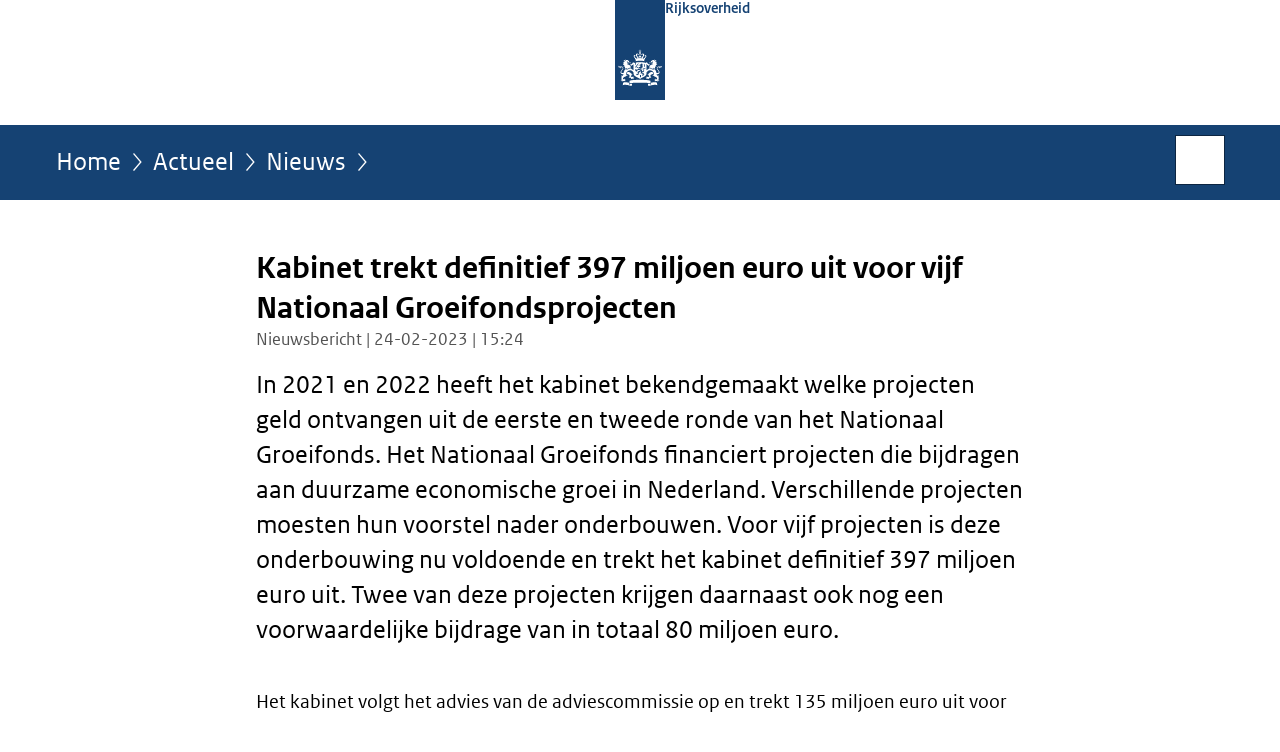

--- FILE ---
content_type: text/html;charset=UTF-8
request_url: https://www.rijksoverheid.nl/actueel/nieuws/2023/02/24/kabinet-trekt-definitief-397-miljoen-euro-uit-voor-vijf-nationaal-groeifondsprojecten
body_size: 4563
content:
<!doctype html>

<html class="no-js" xml:lang="nl-NL" lang="nl-NL">
    <!-- Version: 2025.16.2 -->
<head>
  <meta charset="UTF-8"/>
  <meta name="description" content="In 2021 en 2022 heeft het kabinet bekendgemaakt welke projecten geld ontvangen uit de eerste en tweede ronde van het Nationaal Groeifonds. Het Nationaal Groeifonds financiert projecten die bijdragen aan duurzame economische groei in Nederland. Verschillende projecten moesten hun voorstel nader onderbouwen. Voor vijf projecten is deze onderbouwing nu voldoende en trekt het kabinet definitief 397 miljoen euro uit. Twee van deze projecten krijgen daarnaast ook nog een voorwaardelijke bijdrage van in totaal 80 miljoen euro."/>
<meta name="DCTERMS.description" content="In 2021 en 2022 heeft het kabinet bekendgemaakt welke projecten geld ontvangen uit de eerste en tweede ronde van het Nationaal Groeifonds. Het Nationaal Groeifonds financiert projecten die bijdragen aan duurzame economische groei in Nederland. Verschillende projecten moesten hun voorstel nader onderbouwen. Voor vijf projecten is deze onderbouwing nu voldoende en trekt het kabinet definitief 397 miljoen euro uit. Twee van deze projecten krijgen daarnaast ook nog een voorwaardelijke bijdrage van in totaal 80 miljoen euro."/>
<meta property="og:image" content="https://www.rijksoverheid.nl/binaries/small/content/gallery/rijksoverheid/channel-afbeeldingen/logos/facebook.png"/>
<title>Kabinet trekt definitief 397 miljoen euro uit voor vijf Nationaal Groeifondsprojecten | Nieuwsbericht | Rijksoverheid.nl</title>
<meta name="DCTERMS.title" content="Kabinet trekt definitief 397 miljoen euro uit voor vijf Nationaal Groeifondsprojecten - Nieuwsbericht - Rijksoverheid.nl"/>
<meta property="og:title" content="Kabinet trekt definitief 397 miljoen euro uit voor vijf Nationaal Groeifondsprojecten"/>
<meta property="og:description" content="In 2021 en 2022 heeft het kabinet bekendgemaakt welke projecten geld ontvangen uit de eerste en tweede ronde van het Nationaal Groeifonds. Het Nationaal Groeifonds financiert projecten die bijdragen aan duurzame economische groei in Nederland. Verschillende projecten moesten hun voorstel nader onderbouwen. Voor vijf projecten is deze onderbouwing nu voldoende en trekt het kabinet definitief 397 miljoen euro uit. Twee van deze projecten krijgen daarnaast ook nog een voorwaardelijke bijdrage van in totaal 80 miljoen euro."/>
<meta property="og:type" content="website"/>
<meta property="og:url" content="https://www.rijksoverheid.nl/actueel/nieuws/2023/02/24/kabinet-trekt-definitief-397-miljoen-euro-uit-voor-vijf-nationaal-groeifondsprojecten"/>
<link rel="canonical" href="https://www.rijksoverheid.nl/actueel/nieuws/2023/02/24/kabinet-trekt-definitief-397-miljoen-euro-uit-voor-vijf-nationaal-groeifondsprojecten"/>
<meta name="viewport" content="width=device-width, initial-scale=1"/>
<meta name="DCTERMS.language" title="XSD.language" content="nl-NL"/>
      <meta name="DCTERMS.creator" title="RIJKSOVERHEID.Organisatie" content="Ministerie van Algemene Zaken"/>
      <meta name="DCTERMS.identifier" title="XSD.anyURI" content="https://www.rijksoverheid.nl/actueel/nieuws/2023/02/24/kabinet-trekt-definitief-397-miljoen-euro-uit-voor-vijf-nationaal-groeifondsprojecten"/>

    <meta name="DCTERMS.available" title="DCTERMS.Period" content="start=2023-02-24;"/>
    <meta name="DCTERMS.modified" title="XSD.dateTime" content="2023-02-24T15:27"/>
    <meta name="DCTERMS.issued" title="XSD.dateTime" content="2023-02-24T15:24"/>
    <meta name="DCTERMS.spatial" title="OVERHEID.Koninkrijksdeel" content="Nederland"/>
        <meta name="DCTERMS.publisher" title="RIJKSOVERHEID.Organisatie" content="Ministerie van Algemene Zaken"/>
    <meta name="DCTERMS.rights" content="CC0 1.0 Universal"/>
    <meta name="DCTERMS.rightsHolder" title="RIJKSOVERHEID.Organisatie" content="Ministerie van Algemene Zaken"/>
      <!--<meta name="OVERHEID.authority" title="RIJKSOVERHEID.Organisatie" content="Ministerie van Economische Zaken"/>-->
      <meta name="DCTERMS.type" title="RIJKSOVERHEID.Informatietype" content="nieuwsbericht"/>

    <script nonce="OTFlZTA3ZDhmN2E4NDBmOTkwYWZkNGEzYTkxZmY4YTE=">
          window.dataLayer = window.dataLayer || [];
          window.dataLayer.push({
            "page_type": "Nieuws",
            "ftg_type": "informatiepagina",
            "subjects": "",
            "country": "Nederland",
            "issued": "2023-02-24T15:30:00.130+01:00",
            "last_published": "2023-02-24T15:30:00.130+01:00",
            "update": "2023-02-24T15:24:00.000+01:00",
            "publisher": "Ministerie van Economische Zaken",
            "language": "nl-NL",
            "uuid": "dead57ca-83af-43f3-93fa-5226b18e099a",
            "search_category": "",
            "search_keyword": "",
            "search_count": ""
          });
        </script>
      <link rel="shortcut icon" href="/binaries/content/assets/rijksoverheid/iconen/favicon.ico" type="image/x-icon"/>
<link rel="icon" sizes="192x192" href="/binaries/content/assets/rijksoverheid/iconen/touch-icon.png"/>
<link rel="apple-touch-icon" href="/binaries/content/assets/rijksoverheid/iconen/apple-touch-icon.png"/>
<link rel="stylesheet" href="/webfiles/1750011834072/presentation/responsive.css" type="text/css" media="all"/>
<link rel="preload" href="/webfiles/1750011834072/presentation/responsive.css" as="style" >

<link rel="stylesheet" href="/webfiles/1750011834072/presentation/themes/logoblauw.css" type="text/css" media="all"/>
    <link rel="preload" href="/binaries/content/gallery/rijksoverheid/channel-afbeeldingen/logos/beeldmerk-rijksoverheid-desktop.svg" as="image">
<link rel="preload" href="/webfiles/1750011834072/behaviour/core.js" as="script">

</head>

<body id="government" data-scriptpath="/webfiles/1750011834072/behaviour"
      
        class="portalclass"
      
        data-showsurveybar="true"
        data-surveybody="Help mee {sitenaam} te verbeteren." data-surveyaccept="vul de enquete in" data-surveydecline="Nee, bedankt." data-linktrackingtimer="500" data-hartbeattrackingtimer="0" data-word-counter="true" data-visit-timer="true" 
data-scroll-depth-dim-id="1"
data-scroll-depth-marks="0;25;50;75;100"
data-cookieinfourl="cookies" data-cookiebody="{sitenaam} gebruikt cookies om het gebruik van de website te analyseren en het gebruiksgemak te verbeteren. Lees meer over" data-cookieurltext="cookies" data-stats="publisher:ez;subject:-;type:news;uuid:dead57ca-83af-43f3-93fa-5226b18e099a;pagetype:nieuws;ftgtype:informatiegever" 
>
<script nonce="OTFlZTA3ZDhmN2E4NDBmOTkwYWZkNGEzYTkxZmY4YTE=">
          (function(window, document, dataLayerName, id) {
            window[dataLayerName]=window[dataLayerName]||[],window[dataLayerName].push({start:(new Date).getTime(),event:"stg.start"});var scripts=document.getElementsByTagName('script')[0],tags=document.createElement('script');
            function stgCreateCookie(a,b,c){var d="";if(c){var e=new Date;e.setTime(e.getTime()+24*c*60*60*1e3),d="; expires="+e.toUTCString()}document.cookie=a+"="+b+d+"; path=/"}
            var isStgDebug=(window.location.href.match("stg_debug")||document.cookie.match("stg_debug"))&&!window.location.href.match("stg_disable_debug");stgCreateCookie("stg_debug",isStgDebug?1:"",isStgDebug?14:-1);
            var qP=[];dataLayerName!=="dataLayer"&&qP.push("data_layer_name="+dataLayerName),isStgDebug&&qP.push("stg_debug");var qPString=qP.length>0?("?"+qP.join("&")):"";
            tags.async=!0,tags.src="//statistiek.rijksoverheid.nl/containers/"+id+".js"+qPString,scripts.parentNode.insertBefore(tags,scripts);
            !function(a,n,i){a[n]=a[n]||{};for(var c=0;c<i.length;c++)!function(i){a[n][i]=a[n][i]||{},a[n][i].api=a[n][i].api||function(){var a=[].slice.call(arguments,0);"string"==typeof a[0]&&window[dataLayerName].push({event:n+"."+i+":"+a[0],parameters:[].slice.call(arguments,1)})}}(i[c])}(window,"ppms",["tm","cm"]);
          })(window, document, 'dataLayer', 'bf9c05f0-c13f-4e22-80c7-e603d39fc616');
        </script><noscript><iframe src="//statistiek.rijksoverheid.nl/containers/bf9c05f0-c13f-4e22-80c7-e603d39fc616/noscript.html" height="0" width="0" style="display:none;visibility:hidden"></iframe></noscript>
      <div id="mainwrapper">
  <header>

  <div class="skiplinks">
    <a href="#content-wrapper">Ga direct naar inhoud</a>
  </div>

  <div class="logo">
  <div class="logo__wrapper">
    <a href="/" class="logo__link">
          <figure class="logo__figure">
  <img src="/binaries/content/gallery/rijksoverheid/channel-afbeeldingen/logos/beeldmerk-rijksoverheid-desktop.svg" data-fallback="/binaries/content/gallery/rijksoverheid/channel-afbeeldingen/logos/beeldmerk-rijksoverheid-mobiel.svg" alt="Logo Rijksoverheid – Naar de homepage van rijksoverheid.nl" id="logotype"/>
  <figcaption class="logo__text">
    <span class="logo__sender">Rijksoverheid</span>
    </figcaption>
</figure>
</a>
      </div>
</div>
</header>
<div id="navBar">
  <div class="wrapper">
    <nav class="breadCrumbNav" aria-labelledby="breadCrumbNavLabel">
  <span class="assistive" id="breadCrumbNavLabel">U bevindt zich hier:</span>
  <a href="/">Home</a>
      <a href="/actueel">Actueel</a>
      <a href="/actueel/nieuws">Nieuws</a>
      <span class="assistive" aria-current="page">Kabinet trekt definitief 397 miljoen euro uit voor vijf Nationaal Groeifondsprojecten</span>
          </nav>
<div id="searchForm" role="search" class="searchForm" data-search-closed="Open zoekveld" data-search-opened="Start zoeken">
  <form novalidate method="get" action="/zoeken" id="search-form" data-clearcontent="Invoer wissen">
    <label for="search-keyword">Zoeken binnen Rijksoverheid.nl</label>
    <input type="text" id="search-keyword" class="searchInput" name="trefwoord"
      title="Typ hier uw zoektermen" placeholder="Zoeken" />
    <button id="search-submit" class="searchSubmit" name="search-submit" type="submit" 
        title="Start zoeken">
      Zoek</button>
  </form>
</div>
</div>
</div><main id="content-wrapper" tabindex="-1">
  
  <div class="wrapper">
    <div class="article content">
  <h1 class="news">
      Kabinet trekt definitief 397 miljoen euro uit voor vijf Nationaal Groeifondsprojecten</h1>
<p class="article-meta">
  Nieuwsbericht | 24-02-2023 | 15:24</p><div class="intro"><p>In 2021 en 2022 heeft het kabinet bekendgemaakt welke projecten geld ontvangen uit de eerste en tweede ronde van het Nationaal Groeifonds. Het Nationaal Groeifonds financiert projecten die bijdragen aan duurzame economische groei in Nederland. Verschillende projecten moesten hun voorstel nader onderbouwen. Voor vijf projecten is deze onderbouwing nu voldoende en trekt het kabinet definitief 397 miljoen euro uit. Twee van deze projecten krijgen daarnaast ook nog een voorwaardelijke bijdrage van in totaal 80 miljoen euro.</p></div>
<p>Het kabinet volgt het advies van de adviescommissie op en trekt 135 miljoen euro uit voor het Groeiplan Watertechnologie. Deze investering uit het Groeifonds is bedoeld voor de ontwikkeling en toepassing van nieuwe technologie voor de beschikbaarheid van (schoon) water.</p>

<p>Voor de realisatie van een gezondheidsdata-infrastructuur voor onderzoek en innovatie trekt het kabinet 47 miljoen euro uit. Deze bijdrage komt bovenop de 22 miljoen euro voor Health-RI die in de eerste ronde aan het project is toegekend. Het gaat hierbij om het bundelen en hergebruiken van de Nederlandse kennis op het gebied van gezondheid, niet om een data-infrastructuur voor patiëntenzorg.</p>

<p>Het project DMI (voorheen DEMS) richt zich op de aanleg van digitale infrastructuur voor het delen en gebruiken van data voor mobiliteitsvernieuwing en slimme, duurzame verstedelijking. Hiervoor kent het kabinet 85 miljoen euro toe.</p>

<p>De adviescommissie adviseert voor het project Toekomstbestendige Leefomgeving 60 miljoen euro toe te kennen en 40 miljoen euro voorwaardelijk toe te kennen. Het kabinet neemt dit advies over. Het project wil innovaties in de ontwerp-, bouw- en technieksector bevorderen door barrières voor innovatieontwikkeling weg te nemen. Het gaat om projecten op het gebied van digitalisering, duurzame kademuren en gevels, nieuwe renovatietechnieken, duurzame woningbouw en biobased bouwen.</p>

<p>Tot slot zal het project NL2120, het groene verdienvermogen 70 miljoen euro ontvangen. Daarnaast kent het kabinet voorwaardelijk 40 miljoen euro toe aan dit project gericht op natuurlijke oplossingen op het gebied van landgebruik en bodem- en waterbeheer.</p>

<h2>Wat is het Nationaal Groeifonds?</h2>

<p>Met het Nationaal Groeifonds investeert het kabinet tussen 2021 en 2025 20 miljard euro in projecten die zorgen voor duurzame economische groei voor de lange termijn. Alle projecten die geld ontvangen uit het Nationaal Groeifonds worden beoordeeld door een onafhankelijke adviescommissie. Op basis van dat advies neemt het kabinet vervolgens een besluit. De adviescommissie vraagt in sommige gevallen om een betere onderbouwing van het voorstel, waarna de commissie opnieuw advies uitbrengt aan het kabinet.</p>

<h2>Derde ronde</h2>

<p>Voor de derde ronde van het Nationaal Groeifonds hebben ondernemers, kennisinstellingen en departementen in februari 2023 in totaal 47 projectvoorstellen ingediend. De adviescommissie buigt zich nu over de voorstellen. Geld wordt beschikbaar gesteld na een positief advies van de commissie en een besluit van het kabinet. Dit besluit verwacht het kabinet in de zomer van 2023 te nemen.</p></div>
<div class="fullWidthSection">
  </div><aside>

  <div class="brick belongsTo">
    <h2>Verantwoordelijk</h2>
    <ul>
      <li><a href="/ministeries/ministerie-van-economische-zaken">Ministerie van Economische Zaken</a></li>
          </ul>
  </div>
</aside><div id="follow-up">
    <div class="block">
      </div>
  </div>
</div>
  
</main>
<footer class="site-footer">
  <div class="wrapper">

    <div class="payoff">
          <span>De Rijksoverheid. Voor Nederland</span>
        </div>

      <div class="column">
    <h2>Service</h2>
    <ul>

    <li >
        <a href="/contact">Contact</a>
      </li>
    <li >
        <a href="/abonneren">Abonneren</a>
      </li>
    <li >
        <a href="/rss">RSS</a>
      </li>
    <li >
        <a href="/vacatures">Vacatures</a>
      </li>
    <li >
        <a href="/sitemap">Sitemap</a>
      </li>
    <li >
        <a href="/help">Help</a>
      </li>
    <li >
        <a href="/archief">Archief</a>
      </li>
    </ul>
</div>
<div class="column">
    <h2>Over deze site</h2>
    <ul>

    <li >
        <a href="/over-rijksoverheid-nl">Over Rijksoverheid.nl</a>
      </li>
    <li >
        <a href="/copyright">Copyright</a>
      </li>
    <li >
        <a href="/privacy">Privacy</a>
      </li>
    <li >
        <a href="/cookies">Cookies</a>
      </li>
    <li >
        <a href="/toegankelijkheid">Toegankelijkheid</a>
      </li>
    <li >
        <a href="/opendata">Open data</a>
      </li>
    <li >
        <a href="/kwetsbaarheid-melden">Kwetsbaarheid melden</a>
      </li>
    </ul>
</div>
</div>

  <nav class="languages" aria-labelledby="languageMenuLabel">
    <div class="languages__wrapper">
      <p id="languageMenuLabel" class="languages__label">Deze website in andere talen:</p>
  <ul class="languages__list">
    <li class="languages__list-item selected">
         Nederlands</li>
    <li class="languages__list-item ">
         <a href="https://www.government.nl" class="languages__link" lang="en">English</a>
            </li>
    <li class="languages__list-item ">
         <a href="https://www.gobiernodireino.nl/" class="languages__link" lang="pap">Papiamento</a>
            </li>
    <li class="languages__list-item ">
         <a href="https://www.gobiernudireino.nl/" class="languages__link" lang="pap">Papiamentu</a>
            </li>
    <li class="languages__list-item ">
         <a href="https://www.rijksoverheid.nl/onderwerpen/overheidscommunicatie/nederlandse-gebarentaal" class="languages__link">Nederlandse Gebarentaal</a>
            </li>
    </ul>
</div>
  </nav>
</footer>
</div>

<!--[if (gt IE 10)|!(IE)]><!-->
<script src="/webfiles/1750011834072/behaviour/core.js"></script>
<!--<![endif]-->

<script src="/binaries/content/assets/rijksoverheid/behaviour/rop-page-feedback.min-20230526.js"></script>
</body>
</html>
